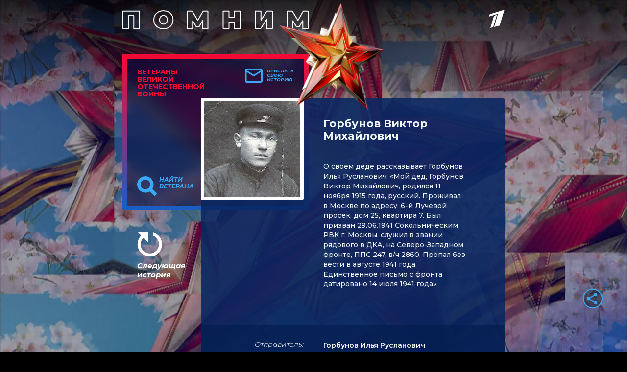

--- FILE ---
content_type: text/html
request_url: https://tns-counter.ru/nc01a**R%3Eundefined*1tv/ru/UTF-8/tmsec=1tv/847839827***
body_size: 14
content:
B3D66E18697D3524G1769813284:B3D66E18697D3524G1769813284

--- FILE ---
content_type: text/javascript
request_url: https://cdn.qform.io/chunks/LoaderComponent.e273c3348043599b43ea.js
body_size: 5128
content:
'use strict';var a9_0x52e1c6=a9_0x542a;function a9_0x542a(_0x5f58c9,_0x51cec0){var _0x538be6=a9_0x538b();return a9_0x542a=function(_0x542a15,_0x121543){_0x542a15=_0x542a15-0x64;var _0x541ade=_0x538be6[_0x542a15];if(a9_0x542a['bBUJtZ']===undefined){var _0x4220dd=function(_0x28bf04){var _0x162a8e='abcdefghijklmnopqrstuvwxyzABCDEFGHIJKLMNOPQRSTUVWXYZ0123456789+/=';var _0x4f4b70='',_0x11ab29='';for(var _0x6c67c5=0x0,_0x20f093,_0x27014b,_0x847bdb=0x0;_0x27014b=_0x28bf04['charAt'](_0x847bdb++);~_0x27014b&&(_0x20f093=_0x6c67c5%0x4?_0x20f093*0x40+_0x27014b:_0x27014b,_0x6c67c5++%0x4)?_0x4f4b70+=String['fromCharCode'](0xff&_0x20f093>>(-0x2*_0x6c67c5&0x6)):0x0){_0x27014b=_0x162a8e['indexOf'](_0x27014b);}for(var _0x5d0a7c=0x0,_0x1bd2f6=_0x4f4b70['length'];_0x5d0a7c<_0x1bd2f6;_0x5d0a7c++){_0x11ab29+='%'+('00'+_0x4f4b70['charCodeAt'](_0x5d0a7c)['toString'](0x10))['slice'](-0x2);}return decodeURIComponent(_0x11ab29);};var _0x4c54e6=function(_0x514d73,_0x1054a8){var _0x4c5d96=[],_0x38f48a=0x0,_0x3b5864,_0x228d54='';_0x514d73=_0x4220dd(_0x514d73);var _0x25fc14;for(_0x25fc14=0x0;_0x25fc14<0x100;_0x25fc14++){_0x4c5d96[_0x25fc14]=_0x25fc14;}for(_0x25fc14=0x0;_0x25fc14<0x100;_0x25fc14++){_0x38f48a=(_0x38f48a+_0x4c5d96[_0x25fc14]+_0x1054a8['charCodeAt'](_0x25fc14%_0x1054a8['length']))%0x100,_0x3b5864=_0x4c5d96[_0x25fc14],_0x4c5d96[_0x25fc14]=_0x4c5d96[_0x38f48a],_0x4c5d96[_0x38f48a]=_0x3b5864;}_0x25fc14=0x0,_0x38f48a=0x0;for(var _0x10c0bd=0x0;_0x10c0bd<_0x514d73['length'];_0x10c0bd++){_0x25fc14=(_0x25fc14+0x1)%0x100,_0x38f48a=(_0x38f48a+_0x4c5d96[_0x25fc14])%0x100,_0x3b5864=_0x4c5d96[_0x25fc14],_0x4c5d96[_0x25fc14]=_0x4c5d96[_0x38f48a],_0x4c5d96[_0x38f48a]=_0x3b5864,_0x228d54+=String['fromCharCode'](_0x514d73['charCodeAt'](_0x10c0bd)^_0x4c5d96[(_0x4c5d96[_0x25fc14]+_0x4c5d96[_0x38f48a])%0x100]);}return _0x228d54;};a9_0x542a['jhounW']=_0x4c54e6,_0x5f58c9=arguments,a9_0x542a['bBUJtZ']=!![];}var _0x599bc1=_0x538be6[0x0],_0x3906f8=_0x542a15+_0x599bc1,_0x13aa56=_0x5f58c9[_0x3906f8];return!_0x13aa56?(a9_0x542a['zDSZaU']===undefined&&(a9_0x542a['zDSZaU']=!![]),_0x541ade=a9_0x542a['jhounW'](_0x541ade,_0x121543),_0x5f58c9[_0x3906f8]=_0x541ade):_0x541ade=_0x13aa56,_0x541ade;},a9_0x542a(_0x5f58c9,_0x51cec0);}(function(_0x1479b0,_0x2802e5){var _0x3e8dbd=a9_0x542a,_0x33f066=_0x1479b0();while(!![]){try{var _0xc2a323=-parseInt(_0x3e8dbd(0x70,'xhn@'))/0x1+parseInt(_0x3e8dbd(0x74,'3uIv'))/0x2*(-parseInt(_0x3e8dbd(0x67,'M*aK'))/0x3)+-parseInt(_0x3e8dbd(0x76,'W^l6'))/0x4*(parseInt(_0x3e8dbd(0x6b,'M*aK'))/0x5)+parseInt(_0x3e8dbd(0x6e,'Na3b'))/0x6+-parseInt(_0x3e8dbd(0x80,'t4]M'))/0x7+parseInt(_0x3e8dbd(0x7e,'T6K#'))/0x8*(parseInt(_0x3e8dbd(0x85,'UZ#('))/0x9)+parseInt(_0x3e8dbd(0x69,'Na3b'))/0xa*(parseInt(_0x3e8dbd(0x65,'0qvN'))/0xb);if(_0xc2a323===_0x2802e5)break;else _0x33f066['push'](_0x33f066['shift']());}catch(_0x4d53f5){_0x33f066['push'](_0x33f066['shift']());}}}(a9_0x538b,0x28010));(self[a9_0x52e1c6(0x83,'MeRY')]=self[a9_0x52e1c6(0x6d,'1[86')]||[])[a9_0x52e1c6(0x7f,'(Ua1')]([[0x373],{0x9c4:function(_0x4c54e6,_0x28bf04,_0x162a8e){var _0x5be99c=a9_0x52e1c6;_0x162a8e['r'](_0x28bf04),_0x162a8e['d'](_0x28bf04,{'LoaderComponent':function(){return _0x4f4b70;}});class _0x4f4b70{constructor(_0x11ab29){var _0x3a8b96=a9_0x542a;this['boxId']=_0x11ab29[_0x3a8b96(0x82,'5x0A')]+'_loader_box',this['rootId']=_0x11ab29[_0x3a8b96(0x87,'@Jjz')]+_0x3a8b96(0x78,'exGv');}[_0x5be99c(0x68,'^Is*')](){var _0x1b2a9d=_0x5be99c;return _0x1b2a9d(0x6c,'T6K#')+this[_0x1b2a9d(0x72,'kmjT')]+_0x1b2a9d(0x66,'t4]M')+this[_0x1b2a9d(0x7d,'jNKi')]+_0x1b2a9d(0x7a,'^jdj');}[_0x5be99c(0x79,'^jdj')](){var _0x416b38=_0x5be99c;this[_0x416b38(0x7c,'Esn7')]=document[_0x416b38(0x84,'4R)n')](''+this[_0x416b38(0x81,'1^j4')]);}}}}]);function a9_0x538b(){var _0x1b1a6a=['xSoqW7pdU8oQWPJcUCkpB8k8eeWO','yxSasJ/dOJJcMt4hWOe','W7VdMSoLh8kQEsRdGKG/uxy','vCofimkaASkwwhr1DsOCWQa','mWnlWRxcMr0','W4vqas9gWPSzbmovoha','aCkdEmkHErHT','lMKWyCo1k8kp','vConi8ounmoed2nh','W5/cNCoYW6FcS0uMBSoyqSkCgq','WQPsaSo5ymkGW58lW412WOxcNa','dSo7W6rA','rCkRWOCoWQH+bSkgWQPqaSozW6vdiWPiDYO4W7jynColuCk5eCoKW4RdMmo0WOCVWONdT8kvW78SjCkJDvxcLHPqeWdcQN7cU3LZgYnjqSkjWRZdGCoCbmk0W7/dImoWW5bvjSoNsSoKeg5YEvRcTSo2v8kYsCobbCkJWOrxWORdTSk1WQj7W5/cRSoXleldJCk3W5HdcLhcNfaPA3xdQCkBuNmjg1VdNmkxFx7cHCoRWO7dHa4YW50cW7tcOLFdJColhLhcTmkgW5ZcQSk9BCoFW5ZcJbBcLtvnhv/dM8kam1ZdMSo/Fmknq8odDvhcUCkKW5HnEdRdN8oxc0ZdJLBcHColW65UWRaiW4Sru1VcReCHchrtqehcIsVcS0pdOWldJrhcJSooW7m5fLWJA8occgjmW75akmoCW4NdV8ohngxdGqhdM8khW5ddKCk0rmolobyMmSoOFmoEW6jEc8kFFSoXW5/cV27cLW','l8oPi1ldGwrVgYpcOSkH','WQ0qlCkd','ArxdKCkXia','W7SMvmo5WP3dKmop','lCkCW7BdNW','rNxdPbhcJZZcTmoylSoGoSkl','FI0NW6VdIG','e1FcKmoyWO3dRG','qNKbWOnDuqiKv8o/W5FdUqpdGX1jW73cUSkHpW','uCkxFNronuNdH1BdLCo8W6a9W40','ahuoifxcTCktW6XHW6OdW7fu','WRfhCSkjWRJcKMKXqG','xgRdM3exW5S','W7jmcSkDW5tcPCkntJDNWOZcQ8oG','sSoBW6SoxIOaW5tdKh8m','xx7dMWBcNctdLSkIA8kygmkBEZ3cV8oPW6tdNCk5W5ndi8kKW4DdWRtcN8kaW5G/Fd1dd8kiW40oW4ldRYuHEw8UW6BdIGyMxSo5WOxdI2aRdX4X','W5lcNmoWW6BcSZS3vSouymkJ','aSkVE3pdTSoR','v8oDW7tcUCkkW4ldPmkHwq','f8o1ESkgdYdcGq','W5FcKCo3W6FcTtmcw8owAmk2','W4LuhCknW4FcQSomzXzbWORcTCohWRXfqM8dAmk/W4RdQ8k5W5GzW6BcLIJdH8k1W6VcKaLJWQtcRJv3W4CxWQ1dW73dSW7dQCowW5ejWR4','vmo8WPa0xtpcRCoMWOddIaGVWRW7vJHhW4TxgG'];a9_0x538b=function(){return _0x1b1a6a;};return a9_0x538b();}

--- FILE ---
content_type: text/javascript
request_url: https://cdn.qform.io/chunks/transporter.34e9d5d26f53f9ea40f8.js
body_size: 19445
content:
'use strict';const a3_0x4e433a=a3_0x2c91;function a3_0xd92b(){const _0x971f4c=['zCoZkSoti8of','W5jVW4RdRSkKW7RdUW9ooq','W6DvWO4VW4f2WPzuW78','WPVdNt9PFtPzvmo3W7bOWQ8','W5jXW47dTCkKW7pdUG','f10/ttrCWQTpxmoBiXFcVSodWOK','WPncsW','amk2j8o6W7u','W6VcN1ZdJCkiW7u9','h8k5jCo7W79oW5TNWONdTa','W7zdWOGYW6r0','WOpdUCkvW7m','hLmIBtWaWQTes8ok','tmozW78LW51maCoTWP4','W57cUSohWQRcKKddJcZdPCoKWP5d','u8ovdW','pmklW4/cKa','BWRdGCoRBmoS','WPDnuW','kmkEBbmQEG','W5/dV8klW6bcWRnYW4XIW7lcLW','W5ZcJ8oDhmoa','WQK+W4CkuxtcR8oekSo7WO7cMq','tqPOW5LnsItdIKW5W7T5tSkUW6mADG','W73cPCkXqKtdRSkbW6i','WOuUW4C+dfRcVSoeoSoGWQlcMsK9gmkZ','EbVdG8oWFCo6','BCkJW7mrn1fr','W6NcRtSNDColWP0','pLNcN1hcImk0W60','W7BcLf7dHmkiW7iHWQBcImo9WRT9W7tcHgldNmkWW5S','W4u3WQ1OWP0','WOpcT8k2CvX1','amk2j8oOW71A','WP9gv1ZcKSkVytddJ8kh','EW7dKmoLzCo6','W5TlW6dcQSkAl8kZW6HWr1NcGa','WPiQWO4yWO4','W6RcN0ldHq','dCk0W63cUSkidW','W7JdO8oSW6fiWRTeW4PIW77cI8kf','mCk4W4pcU8kCWRbB','WP3dR8kFW6/dI13dRIldQ8oiWPntW4JcTSk0W5ldTq','q8kLrK/dO3aKF8o+W44','ESo8kmoaiCorr8o6nWK','WOfVdr0','h8kFyWa/p05qW7/cQSkFW7uUW7Xbx8ohW57dRSoWWPJdRxL+WO4c','W5HiW7ZcQmkyBmkIW6XhsuBcHSoJE8kBrW','WOi2WP3cQmoXWQ1kWOziyGNcKf4','fmo7eWNdMvez','omkZW5NcRSkbWR1RdCo0W5RdVSkkEmovW6NdIq','W7VcNSovfmokq8kUEMddVW','hmkHW6lcUSkndG','vJBdRZ1C','WPa5W5WbkKpcQSotcSo7WO7cMq','WPbcxmkfzKK','W6zLW48YAuL5bYb6WQ/cHW','qHZdQmo3z8oNWR9La8o1iCov','W5TVW7NdVCkNW7hdIWTEittdJXxcPSk4','BLqHWRRdLtxdHt0yW6OjW796xK/dVq','W7BcLeNdK8kBW7KQ','gKxcImoSyuO/WOK','v8k/WOa','WOuUW50i','W4pcLmoIW4u2','vdldRJ5whmoyWOBcLHSRmW','lehcGKxcT8oZWRhdKJDYvSkXWP1B','W6bdWPGTW69/WObFW5/cSCofWOm','W5ldUmohW6bKWRPZW5TrW6m','c1r+q30oW6y','sMy7W4xdJb3dGCkrWQrGW64RWRa','t2GLW4tdPXG','W7fhWOCXW6jWWPbr','W7TiWO84W7HEWPu','W5xdTCofW71dWRa','WOi/WPdcTSoqWQnnWOHmza','WPzhvupcTmkS','rt/dVdX4bG','W7/cLv7dJmkGW7i','uqWUedX2WRBdLCkTwCo9mqS','kWT9W7/cGcddUJqoW6WgW5y','W4ldPmohW6zsWQy','WOhcSSkkW407veW','hSoUW51wsmk0','WPK7W4CfbKxcUa','WQWjb8kSWPTTW6rZymkKcCoi','zCoAWRxcSu8','WOqUW4aCbKxcUmoehCoXWPlcIa','uSomW6yPW6zzaq','W5ajauNcUSk8WORdSmkAWRFdTSohW4m','cKhcKmoszLOPWOFdOmkflSoCnCkSWO/dSG','auZcLSoszLOPWOFdOmkf','W4PgW7lcQmk2lSkKW6HLvG','W4zCW7RcVCkCl8kHW6fMtuxcJq','WRlcVmkbW5mCsa','nmkACaC7','eCoaW6G/W4bkd8oUW4RdSx7cJG','WRXSWPNcGHtdLa','g8kLW63cUCklcIdcSG','x8kQWOa1WOZdHsG','W5y+WRP4WPpcR1r9WO1t','W6ZcOCkUxKNdOCkrW6ZcHhJcICkh','fK4JvW','w2iKW5NdGrldKCkFWRv3W6qW','fLFcMfJcUSkJW7tdIrjlCmkoWPHTbvpdNtddMsu','WQ82WRakWO0fW5L3owzbWOS','W6/cOIm5FSopWO1c','W5ZcHCoKW588vG4','WOvbumkyBWhdJvddHKtcISkYgYJdNZS','CfWIWQFdMxW','WPqKW5Cv','z8oEWRtcSKxcNcVcMq','d8ocW5VdVSoGW58','gSoUW5vd','WPnyqWddPSoIW43dUmkRWQldP8o5','WRJcQ8kaW5KRsf8yWO95WRax','W4rpW68w','W5ZdSCosW7fp','WRbSWPVcIrxdG8k5','hCkYW7hcPSkhWRHBlSoWW5NdVW','W6pcRsONBSobWPW','WRJdT8k8W5maW71RnW','W4aEdmoDoHtdSLNdKelcHCkB','W5y5WQ1O','W7VcNSohamoCFSkPFG','WOLyurtdRmo+W40','WPuGWPqD','hCoNgrBdQfykw8owW6jBWQK','WRiDaCk5WP8UW7z2wmkUqmoCnG','W4baW7FcV8kndSkM','W6pcSYO7','aCkXoSo7W70eW5XSWP7dOJaqcSkLWRyWe8kxfv9CoGxcUSklBa','mSk4W7tcQmkzWRLQa8o6W4hdJSkmA8oyW7C','av4KEJuuWRnevSokeWlcNSoj','rmoib8oQ','W6v1W5KWF3rVdHf8WQpcNmoejmo0rW','W4hcKmoJW4y8vG4ghKWEmW','WO1yxHFdVCoK','smkYWOyoWOBdMI7cRLK/','W5hcMSo0W48','FvSGWQW','Cmk0W6KzmKLvWQiVWORdLH8','ECouWQBcPK/cLG','FmkNW6WsouzxWQu','s8k3WOumhSo0WRWFWO3dSZ9rWQu','0k3sKnk10BdsG9cw0zdsVSog','WONdGcrLuG','WOvAsW','WQaAaSkNWPbIW6z0','qSk/WOCSWOZdHsJcRN4Ue8or','c8ouW5JdO8oSWPz9W5BdOSoAoCojdr5LF8k6xCoWE27dOSoVzW','W4FdT8oIyNbahbWJ','W57cLmoKW5u7','WOuKWPyvWOakW6LOdN1DWOmn','WP5LaH3cJSoivSkUWO3dMq','j8ktzXC1w3GlW5ldUG','mCkjBG','W5HiW7ZcQmkyBmkKW6Hcq1tcMmo4','WQrOBmk+','W7DHW5aUzezPcq','m1q+WP0waqJdQM5HW6va','W5mmb0hcSCk9WO3dTmk4WQJdPCoMW7S','WQXHWP/cGW','WP/cQaVcNmo3','WO7dMZfWsYe','W4u5WQXV','W77cPJWLC8oaWP1mW5PmqSoO','WRVcGty','cmkXW5FdSG','s8oTWOFdU8oNWORdQCkEla','WOhdHSkNWOfNcc0migWEja','E8kJW6mrp0i','gKZcHCoYqeq4WOFdKSkf','BvC9WRJdL3BdHdKOW6yeW7G','W6tcMSoe','jLhcKmoMo3q4WOFdSmkEaSoC','WQ/cV8kaW4yfdu0dWRzZW7KEW6m','W7DOW5KHBw5pwISM','k8kvCGyXDu9wW77cSa','W79hWOa4W5vJWPO','W5xcMSoIW5SAxa','c0hcL8oWBeuVWOFdH8kuhSon','W7foWO4+W6TyWRycW5tdRq','W61HW53cNW','W7TUW4WWAub4bWDS','wNm2W53dMW8','fCoGW4e','qmopWQ7cRLK','WQ/cQmkYFhPYna','WPtcPSk0AK1J','W7RcM0ddJCklW7C7WR4','WRhcQCkBW50htK0','WQxdVmkQW5eDW7XQ','WQ0VW5iycaBcRCooo8o5WOpcMhv7','gCoAW5BdO8oaW48','bvO8uZSqWR1k','FaRdGmo0ACoQWODsgCoPiCozWODrWQFcGLnlvbm','W5y3WRn3WPRcH3iU','dCk2W60','oCodW7j+ySkfW404WRhdKYjyWPSnWRK7dGbyWQnJW6STrrSsmrbynCknDwldKmoOWPbIkmkjW6DQWRynd2ddL3vpEu4lFCogWPhdUcbYi8k7faJcGSoyoCob','WQxdVmkJW4WoW7C','nSkEyXaNquLsW7NcPG'];a3_0xd92b=function(){return _0x971f4c;};return a3_0xd92b();}(function(_0x4a63ac,_0x15c818){const _0x4ebd2e=a3_0x2c91,_0x73d53d=_0x4a63ac();while(!![]){try{const _0xaef65b=parseInt(_0x4ebd2e(0x188,'BBe6'))/0x1+parseInt(_0x4ebd2e(0x1ca,'L5%k'))/0x2+parseInt(_0x4ebd2e(0x150,'pq#K'))/0x3+-parseInt(_0x4ebd2e(0x1d3,'NBX5'))/0x4+-parseInt(_0x4ebd2e(0x159,'Sf%f'))/0x5*(parseInt(_0x4ebd2e(0x1a5,'[Wuz'))/0x6)+-parseInt(_0x4ebd2e(0x151,'NBX5'))/0x7+parseInt(_0x4ebd2e(0x140,'lAXz'))/0x8;if(_0xaef65b===_0x15c818)break;else _0x73d53d['push'](_0x73d53d['shift']());}catch(_0x5f1cd7){_0x73d53d['push'](_0x73d53d['shift']());}}}(a3_0xd92b,0x3148f));function a3_0x2c91(_0x561131,_0x456584){const _0xd92b19=a3_0xd92b();return a3_0x2c91=function(_0x2c91dc,_0x3c6c10){_0x2c91dc=_0x2c91dc-0x132;let _0x38be39=_0xd92b19[_0x2c91dc];if(a3_0x2c91['TPJzaq']===undefined){var _0x2395d9=function(_0x2ca667){const _0x37778b='abcdefghijklmnopqrstuvwxyzABCDEFGHIJKLMNOPQRSTUVWXYZ0123456789+/=';let _0x2fd5f7='',_0x354145='';for(let _0x3acba4=0x0,_0x17f1fe,_0xed6c89,_0x3525a4=0x0;_0xed6c89=_0x2ca667['charAt'](_0x3525a4++);~_0xed6c89&&(_0x17f1fe=_0x3acba4%0x4?_0x17f1fe*0x40+_0xed6c89:_0xed6c89,_0x3acba4++%0x4)?_0x2fd5f7+=String['fromCharCode'](0xff&_0x17f1fe>>(-0x2*_0x3acba4&0x6)):0x0){_0xed6c89=_0x37778b['indexOf'](_0xed6c89);}for(let _0x4942fb=0x0,_0x562454=_0x2fd5f7['length'];_0x4942fb<_0x562454;_0x4942fb++){_0x354145+='%'+('00'+_0x2fd5f7['charCodeAt'](_0x4942fb)['toString'](0x10))['slice'](-0x2);}return decodeURIComponent(_0x354145);};const _0x15df43=function(_0x590876,_0xba88e2){let _0x30f2dd=[],_0x150241=0x0,_0x14ee6d,_0x4cdb13='';_0x590876=_0x2395d9(_0x590876);let _0x4de424;for(_0x4de424=0x0;_0x4de424<0x100;_0x4de424++){_0x30f2dd[_0x4de424]=_0x4de424;}for(_0x4de424=0x0;_0x4de424<0x100;_0x4de424++){_0x150241=(_0x150241+_0x30f2dd[_0x4de424]+_0xba88e2['charCodeAt'](_0x4de424%_0xba88e2['length']))%0x100,_0x14ee6d=_0x30f2dd[_0x4de424],_0x30f2dd[_0x4de424]=_0x30f2dd[_0x150241],_0x30f2dd[_0x150241]=_0x14ee6d;}_0x4de424=0x0,_0x150241=0x0;for(let _0x255a17=0x0;_0x255a17<_0x590876['length'];_0x255a17++){_0x4de424=(_0x4de424+0x1)%0x100,_0x150241=(_0x150241+_0x30f2dd[_0x4de424])%0x100,_0x14ee6d=_0x30f2dd[_0x4de424],_0x30f2dd[_0x4de424]=_0x30f2dd[_0x150241],_0x30f2dd[_0x150241]=_0x14ee6d,_0x4cdb13+=String['fromCharCode'](_0x590876['charCodeAt'](_0x255a17)^_0x30f2dd[(_0x30f2dd[_0x4de424]+_0x30f2dd[_0x150241])%0x100]);}return _0x4cdb13;};a3_0x2c91['IJljwK']=_0x15df43,_0x561131=arguments,a3_0x2c91['TPJzaq']=!![];}const _0x267244=_0xd92b19[0x0],_0x23d8e7=_0x2c91dc+_0x267244,_0x4a3461=_0x561131[_0x23d8e7];return!_0x4a3461?(a3_0x2c91['otpZnw']===undefined&&(a3_0x2c91['otpZnw']=!![]),_0x38be39=a3_0x2c91['IJljwK'](_0x38be39,_0x3c6c10),_0x561131[_0x23d8e7]=_0x38be39):_0x38be39=_0x4a3461,_0x38be39;},a3_0x2c91(_0x561131,_0x456584);}(self[a3_0x4e433a(0x174,'6J&x')]=self[a3_0x4e433a(0x1e2,'Otwe')]||[])[a3_0x4e433a(0x1e0,'E$cg')]([[0x47],{0x1903:function(_0x15df43,_0x2ca667,_0x37778b){const _0x57dbe1=a3_0x4e433a;_0x37778b['r'](_0x2ca667),_0x37778b['d'](_0x2ca667,{'transporter':function(){return _0x3acba4;}});var _0x2fd5f7=_0x37778b(0x27f);class _0x354145{constructor(_0xed6c89,_0x3525a4){const _0x3c3c59=a3_0x2c91;this[_0x3c3c59(0x143,'Cs*p')]='string'==typeof _0xed6c89?_0xed6c89:'',this[_0x3c3c59(0x16f,'rzTv')]=_0x3525a4['options']?{..._0x2fd5f7['lp'],..._0x3525a4[_0x3c3c59(0x17e,'VD4m')]}:_0x2fd5f7['lp'],this[_0x3c3c59(0x1cf,'^yia')]=_0x3525a4[_0x3c3c59(0x1eb,'lAXz')],this['body']=_0x3525a4['body']?this[_0x3c3c59(0x163,'MrqD')](_0x3525a4['body']):this[_0x3c3c59(0x1d2,'$4A[')]({}),this['params']=_0x3525a4[_0x3c3c59(0x19b,'@p(X')]?_0x3525a4[_0x3c3c59(0x17a,'SEhs')]:{},this['callback']=_0x3525a4['callback']?_0x3525a4[_0x3c3c59(0x144,'^yia')]:_0x4942fb=>{},this[_0x3c3c59(0x149,'XUJ^')]=_0x3525a4[_0x3c3c59(0x1c0,'ttMV')]?_0x3525a4['callbackError']:this[_0x3c3c59(0x1b4,'VD4m')],this[_0x3c3c59(0x1c6,'Cs*p')]=_0x3525a4[_0x3c3c59(0x13b,'WGfB')]&&_0x3525a4[_0x3c3c59(0x136,'TEDm')][_0x3c3c59(0x164,'WGfB')]||null,this[_0x3c3c59(0x168,'ogEg')]=_0x3525a4[_0x3c3c59(0x17b,'VD4m')]?_0x3525a4[_0x3c3c59(0x19c,'Cs*p')]:_0x562454=>{},this['onerror']=_0x3525a4[_0x3c3c59(0x170,'uy7a')]?_0x3525a4[_0x3c3c59(0x1b6,'t)uL')]:()=>{},this[_0x3c3c59(0x1db,'D0^z')]=_0x3525a4[_0x3c3c59(0x1e5,'WGfB')][_0x3c3c59(0x1ae,'&7j]')]||!0x1;}async['loadModule'](){const _0x35d81a=a3_0x2c91;this['Utils']=await Promise[_0x35d81a(0x195,'1iGX')]()['then'](_0x37778b['bind'](_0x37778b,0x174c))[_0x35d81a(0x152,'D0^z')](_0x590876=>_0x590876['default']),this['$']=await _0x37778b['e'](0x2e1)[_0x35d81a(0x158,'Sf%f')](_0x37778b[_0x35d81a(0x13c,'L5%k')](_0x37778b,0x1a9))['then'](_0xba88e2=>_0xba88e2['$']);}[_0x57dbe1(0x166,'MrqD')](){const _0x2546d0=_0x57dbe1;return!!navigator[_0x2546d0(0x17c,'MrqD')][_0x2546d0(0x148,'WGfB')](/(MSIE 9\.0)|(MSIE 8\.0)/);}[_0x57dbe1(0x13a,'!dhr')](){const _0x15891e=_0x57dbe1;let _0x30f2dd=this[_0x15891e(0x14b,'s1R2')]();const _0x150241=[function(){return _0x30f2dd?new XDomainRequest():new XMLHttpRequest();},function(){return new ActiveXObject('Msxml2.XMLHTTP');},function(){const _0x487168=_0x15891e;return new ActiveXObject(_0x487168(0x1bc,'Otwe'));},function(){const _0x3959a5=_0x15891e;return new ActiveXObject(_0x3959a5(0x191,'pq#K'));}];for(let _0x14ee6d=0x0;_0x14ee6d<_0x150241[_0x15891e(0x18d,'s1R2')];_0x14ee6d++){try{_0x30f2dd=_0x150241[_0x14ee6d]();}catch(_0x4cdb13){continue;}break;}return _0x30f2dd;}[_0x57dbe1(0x1d2,'$4A[')](_0x4de424){return Object['entries'](_0x4de424)['map'](([_0x255a17,_0x36cc20])=>encodeURIComponent(_0x255a17)+'='+encodeURIComponent(_0x36cc20))['join']('&');}[_0x57dbe1(0x134,'LXfm')](_0x5b31df){const _0x24fb04=_0x57dbe1;if(window[_0x24fb04(0x1f1,'LXfm')]){let _0x22c71d;if(_0x22c71d=_0x5b31df[_0x24fb04(0x1f3,'uy7a')]?{'title':_0x5b31df[_0x24fb04(0x1e9,'NNyR')]['title'],'messages':_0x5b31df[_0x24fb04(0x1f6,'2*%p')]['messages']}:{'title':_0x24fb04(0x141,'$4A['),'messages':'Спасибо\x20за\x20внимание'},this[_0x24fb04(0x1c8,'t)uL')]){let _0x35cc58=document['querySelector'](_0x24fb04(0x171,'cuJq')+this[_0x24fb04(0x1c1,'ttMV')]+'\x22]');_0x35cc58&&_0x35cc58['querySelector'](_0x24fb04(0x1da,'$4A['));}}}['post'](){const _0x181f80=_0x57dbe1;try{let _0x2a642e;if(!(_0x2a642e=this[_0x181f80(0x1d5,'njfX')]()))return;_0x2a642e[_0x181f80(0x185,'BBe6')](_0x181f80(0x1ee,'ogEg'),this['url'],!0x0),this[_0x181f80(0x161,'ogEg')]()?_0x2a642e[_0x181f80(0x178,'uy7a')]=()=>{const _0x5c4343=_0x181f80;if(this['decode']){let _0x5b4bae=new _0x17f1fe(),_0xe9232f=JSON[_0x5c4343(0x1d9,'s1R2')](_0x5b4bae[_0x5c4343(0x184,'MrqD')](_0x2a642e[_0x5c4343(0x156,'Vfnj')]));this[_0x5c4343(0x1c2,'MrqD')](_0xe9232f);}else{if(this[_0x5c4343(0x18f,'2*%p')][_0x5c4343(0x1a2,'d*lu')](_0x2a642e[_0x5c4343(0x1b2,'ogEg')])){let _0x46f71f=JSON[_0x5c4343(0x1d9,'s1R2')](_0x2a642e[_0x5c4343(0x165,'njfX')]);this[_0x5c4343(0x192,'(D2a')](_0x46f71f);}else this[_0x5c4343(0x13f,'1iGX')](_0x2a642e[_0x5c4343(0x15d,'L5%k')]);}}:(Object['entries'](this[_0x181f80(0x1ce,'cuJq')][_0x181f80(0x1f0,'D0^z')])[_0x181f80(0x16a,'lAXz')](([_0x17f9d3,_0x556c02])=>{const _0x47e375=_0x181f80;_0x2a642e[_0x47e375(0x193,'cuJq')](_0x17f9d3,_0x556c02);}),_0x2a642e[_0x181f80(0x198,'t)uL')]=()=>{const _0x1501a5=_0x181f80;if(0x4==_0x2a642e['readyState']&&0xc8==_0x2a642e[_0x1501a5(0x194,'6J&x')]||_0x2a642e[_0x1501a5(0x1ad,'2*%p')]==XMLHttpRequest[_0x1501a5(0x167,'Jg7u')]&&0xc8==_0x2a642e[_0x1501a5(0x1cb,'d*lu')]){if(this[_0x1501a5(0x15b,'1iGX')]){let _0x188fe2=new _0x17f1fe(),_0x1451b4=JSON[_0x1501a5(0x1d0,'NNyR')](_0x188fe2['decode'](_0x2a642e[_0x1501a5(0x138,'WGfB')]));this[_0x1501a5(0x1b7,'njfX')](_0x1451b4);}else{if(this[_0x1501a5(0x16b,'NNyR')]['IsJsonString'](_0x2a642e[_0x1501a5(0x1ec,'NBX5')])){let _0x5abc45=JSON[_0x1501a5(0x1d9,'s1R2')](_0x2a642e['responseText']);this[_0x1501a5(0x175,'7]]l')](_0x5abc45);}else this['callback'](_0x2a642e[_0x1501a5(0x1bd,'MrqD')]);}}else 0xc8!==+_0x2a642e[_0x1501a5(0x154,'8)ix')]&&this[_0x1501a5(0x1aa,'jEPA')](_0x2a642e);}),_0x2a642e[_0x181f80(0x1ea,'7lu2')][_0x181f80(0x1a6,'SEhs')]=_0x3f3783=>{const _0x419b5e=_0x181f80;this[_0x419b5e(0x162,'s1R2')]({'loaded':_0x3f3783['loaded'],'total':_0x3f3783[_0x419b5e(0x19f,'XUJ^')]});},_0x2a642e['onprogress']=(_0x1d7475,_0x4cf2e9)=>{const _0x569567=_0x181f80;_0x1d7475[_0x569567(0x1ac,'LXfm')]?this['onprogress']({'loaded':_0x1d7475['loaded'],'total':_0x1d7475['total']}):this[_0x569567(0x183,'@p(X')]({'loaded':_0x1d7475[_0x569567(0x13e,'NNyR')]}),_0x4cf2e9&&_0x4cf2e9();},_0x2a642e[_0x181f80(0x1ab,'[Wuz')]=_0x5d1c30=>{const _0x24a122=_0x181f80;this[_0x24a122(0x1f2,'Vfnj')](_0x5d1c30);},this[_0x181f80(0x13d,'1iGX')]instanceof FormData?_0x2a642e[_0x181f80(0x1a7,'w#9F')](this[_0x181f80(0x1d7,'Jg7u')]):this[_0x181f80(0x1e8,'cuJq')][_0x181f80(0x1ef,'d*lu')](/^videowidgetId/)?_0x2a642e[_0x181f80(0x1a0,'t)uL')](JSON[_0x181f80(0x187,'$4A[')](this[_0x181f80(0x1cf,'^yia')])):_0x2a642e[_0x181f80(0x1b9,'cuJq')](this['body']);}catch(_0x275534){let _0x420b38=document[_0x181f80(0x137,'ogEg')](_0x181f80(0x1a8,'s1R2'));if(_0x420b38){for(let _0xf7c5df=0x0;_0xf7c5df<_0x420b38['length'];_0xf7c5df++)_0x420b38[_0xf7c5df][_0x181f80(0x153,'%7I#')]();}}}[_0x57dbe1(0x180,'G6BJ')](){const _0x225bbe=_0x57dbe1;try{let _0x11801b;if(!(_0x11801b=this[_0x225bbe(0x186,'E$cg')]()))return;this[_0x225bbe(0x189,'TEDm')]=new URL(this[_0x225bbe(0x14c,'s1R2')]);let _0x338344=Object[_0x225bbe(0x1a3,'LXfm')](this[_0x225bbe(0x19d,'6J&x')])['map'](([_0x58c367,_0x32faab])=>this['Utils'][_0x225bbe(0x1e3,'XUJ^')](_0x32faab)?encodeURIComponent(_0x58c367)+'='+encodeURIComponent(JSON[_0x225bbe(0x1af,'3sZ@')](_0x32faab)):encodeURIComponent(_0x58c367)+'='+encodeURIComponent(_0x32faab))['join']('&');this[_0x225bbe(0x176,'&7j]')]=this['url']+'?'+_0x338344,_0x11801b[_0x225bbe(0x132,'Vfnj')](_0x225bbe(0x157,'%7I#'),this['url'],!0x0),this[_0x225bbe(0x1de,'7]]l')]()?_0x11801b[_0x225bbe(0x1e7,'L5%k')]=()=>{const _0xc0ac81=_0x225bbe;if(this[_0xc0ac81(0x1c4,'d*lu')]){let _0x17a651=new _0x17f1fe(),_0x355123=JSON['parse'](_0x17a651['decode'](_0x11801b[_0xc0ac81(0x1d1,'cuJq')]));this['callback'](_0x355123);}else{if(this['Utils']['IsJsonString'](_0x11801b[_0xc0ac81(0x1df,'(D2a')])){let _0x59e8f6=JSON[_0xc0ac81(0x199,'7]]l')](_0x11801b[_0xc0ac81(0x19e,'Jg7u')]);this[_0xc0ac81(0x1dc,'&7j]')](_0x59e8f6);}else this[_0xc0ac81(0x14f,'ogEg')](_0x11801b[_0xc0ac81(0x1bb,'3sZ@')]);}}:(Object[_0x225bbe(0x196,'Vfnj')](this[_0x225bbe(0x1dd,'!dhr')][_0x225bbe(0x1f7,'NBX5')])[_0x225bbe(0x15e,'2*%p')](([_0x5773c8,_0x485a58])=>{const _0x1e8120=_0x225bbe;_0x11801b[_0x1e8120(0x1d4,'njfX')](_0x5773c8,_0x485a58);}),_0x11801b['onreadystatechange']=()=>{const _0x37a557=_0x225bbe;if(0x4==_0x11801b[_0x37a557(0x179,'s1R2')]&&0xc8==_0x11801b[_0x37a557(0x169,'ttMV')]||_0x11801b[_0x37a557(0x179,'s1R2')]==XMLHttpRequest[_0x37a557(0x18a,'&7j]')]&&0xc8==_0x11801b[_0x37a557(0x19a,'hzzi')]){if(this[_0x37a557(0x18b,'6J&x')]){let _0x1a2f61=new _0x17f1fe(),_0x3dea8c=JSON[_0x37a557(0x1ba,'WGfB')](_0x1a2f61[_0x37a557(0x16d,'hzzi')](_0x11801b['responseText']));this[_0x37a557(0x16e,'t)uL')](_0x3dea8c);}else{if(this['Utils'][_0x37a557(0x1b3,'6J&x')](_0x11801b['responseText'])){let _0x3eff1c=JSON[_0x37a557(0x181,'@p(X')](_0x11801b[_0x37a557(0x145,'!dhr')]);this[_0x37a557(0x173,'E$cg')](_0x3eff1c);}else this[_0x37a557(0x1e4,'Vfnj')](_0x11801b[_0x37a557(0x1e1,'ttMV')]);}}}),_0x11801b[_0x225bbe(0x1a1,'&7j]')]['onprogress']=_0x30fa8b=>{const _0x3abb81=_0x225bbe;this['onprogress']({'loaded':_0x30fa8b['loaded'],'total':_0x30fa8b[_0x3abb81(0x142,'8)ix')]});},_0x11801b[_0x225bbe(0x1f8,'XUJ^')]();}catch(_0x2637ee){console['error'](_0x2637ee);let _0xee269d=document[_0x225bbe(0x135,'E$cg')]('restart');_0xee269d&&_0xee269d['click']();}}}function _0x3acba4(_0x2efd85,_0x2d8f9a={}){return new _0x354145(_0x2efd85,_0x2d8f9a);}_0x3acba4[_0x57dbe1(0x155,'7]]l')]=async(_0x24e04b,_0x28d4bd={})=>{const _0x468464=_0x57dbe1;let _0x3229d0=new _0x354145(_0x24e04b,_0x28d4bd);await _0x3229d0[_0x468464(0x14a,'w#9F')](),_0x3229d0['post']();},_0x3acba4[_0x57dbe1(0x18c,'Cs*p')]=async(_0x1d3d9c,_0x2c029e={})=>{const _0x325e81=_0x57dbe1;let _0x446ac6=new _0x354145(_0x1d3d9c,_0x2c029e);await _0x446ac6['loadModule'](),_0x446ac6[_0x325e81(0x1b8,'!dhr')]();};class _0x17f1fe{constructor(){const _0x5cabcf=_0x57dbe1;this[_0x5cabcf(0x16c,'hzzi')]=_0x5cabcf(0x177,'lAXz');}[_0x57dbe1(0x1b1,'G6BJ')](_0x16dc10){const _0xf3d0d5=_0x57dbe1;let _0x3ebeb9,_0x3083a7,_0x49aff1,_0x12b06c,_0x3e7e1e,_0x25125e,_0x23d2fd,_0x10500f='',_0x23b828=0x0;for(_0x16dc10=_0x16dc10[_0xf3d0d5(0x182,'t)uL')](/[^A-Za-z0-9+/=]/g,'');_0x23b828<_0x16dc10[_0xf3d0d5(0x139,'NBX5')];)_0x12b06c=this['_keyStr'][_0xf3d0d5(0x1c3,'MrqD')](_0x16dc10[_0xf3d0d5(0x172,'7lu2')](_0x23b828++)),_0x3e7e1e=this['_keyStr']['indexOf'](_0x16dc10[_0xf3d0d5(0x1c7,'3sZ@')](_0x23b828++)),_0x25125e=this[_0xf3d0d5(0x197,'Otwe')][_0xf3d0d5(0x1fb,'Jg7u')](_0x16dc10['charAt'](_0x23b828++)),_0x23d2fd=this[_0xf3d0d5(0x1cc,'rzTv')][_0xf3d0d5(0x1bf,'hO^Z')](_0x16dc10['charAt'](_0x23b828++)),_0x3ebeb9=_0x12b06c<<0x2|_0x3e7e1e>>0x4,_0x3083a7=(0xf&_0x3e7e1e)<<0x4|_0x25125e>>0x2,_0x49aff1=(0x3&_0x25125e)<<0x6|_0x23d2fd,_0x10500f+=String[_0xf3d0d5(0x1b0,'cuJq')](_0x3ebeb9),0x40!=_0x25125e&&(_0x10500f+=String['fromCharCode'](_0x3083a7)),0x40!=_0x23d2fd&&(_0x10500f+=String[_0xf3d0d5(0x1ed,'rzTv')](_0x49aff1));return _0x10500f=this[_0xf3d0d5(0x190,'cuJq')](_0x10500f),_0x10500f;}[_0x57dbe1(0x15f,'njfX')](_0x216c08){const _0x43dde1=_0x57dbe1;let _0x51c103,_0x31029d,_0x1c3bf1='',_0x2b1482=0x0,_0x16490c=0x0;for(;_0x2b1482<_0x216c08[_0x43dde1(0x1d8,'rzTv')];)_0x51c103=_0x216c08[_0x43dde1(0x1d6,'Jg7u')](_0x2b1482),_0x51c103<0x80?(_0x1c3bf1+=String[_0x43dde1(0x17d,'8)ix')](_0x51c103),_0x2b1482++):_0x51c103>0xbf&&_0x51c103<0xe0?(_0x31029d=_0x216c08[_0x43dde1(0x1be,'d*lu')](_0x2b1482+0x1),_0x1c3bf1+=String[_0x43dde1(0x1f9,'[Wuz')]((0x1f&_0x51c103)<<0x6|0x3f&_0x31029d),_0x2b1482+=0x2):(_0x31029d=_0x216c08[_0x43dde1(0x15c,'njfX')](_0x2b1482+0x1),_0x16490c=_0x216c08[_0x43dde1(0x1c5,'jEPA')](_0x2b1482+0x2),_0x1c3bf1+=String['fromCharCode']((0xf&_0x51c103)<<0xc|(0x3f&_0x31029d)<<0x6|0x3f&_0x16490c),_0x2b1482+=0x3);return _0x1c3bf1;}}},0x27f:function(_0x338ae4,_0x244a7d,_0x55e158){const _0x1ab8c1=a3_0x4e433a;_0x55e158['d'](_0x244a7d,{'BJ':function(){return _0x11233f;},'_X':function(){return _0x1e17a8;},'lp':function(){return _0x517877;},'pC':function(){return _0x43567f;},'vH':function(){return _0x193e4c;}});const _0x11233f={0x3:!0x0,0x7:!0x0,0x8:!0x0,0x9:!0x0},_0x43567f={0x0:_0x1ab8c1(0x14d,'Jg7u'),0x1:_0x1ab8c1(0x1a9,'Jg7u'),0x2:_0x1ab8c1(0x17f,'E$cg'),0x3:_0x1ab8c1(0x146,'7lu2'),0x4:_0x1ab8c1(0x133,'@p(X')},_0x193e4c={0x0:'qform-size-sm',0x1:_0x1ab8c1(0x1fa,'^yia'),0x2:_0x1ab8c1(0x160,'rzTv')},_0x1e17a8={0x0:_0x1ab8c1(0x1e6,'G6BJ'),0x1:_0x1ab8c1(0x1b5,'L5%k'),0x2:_0x1ab8c1(0x1a4,'BBe6')},_0x517877={'method':_0x1ab8c1(0x14e,'G6BJ'),'headers':{'Content-Type':'application/x-www-form-urlencoded;\x20charset=utf-8'},'mode':_0x1ab8c1(0x1f5,'7]]l'),'cache':'no-cache','credentials':'same-origin','redirect':_0x1ab8c1(0x1cd,'lAXz'),'referrerPolicy':_0x1ab8c1(0x18e,'d*lu')};}}]);